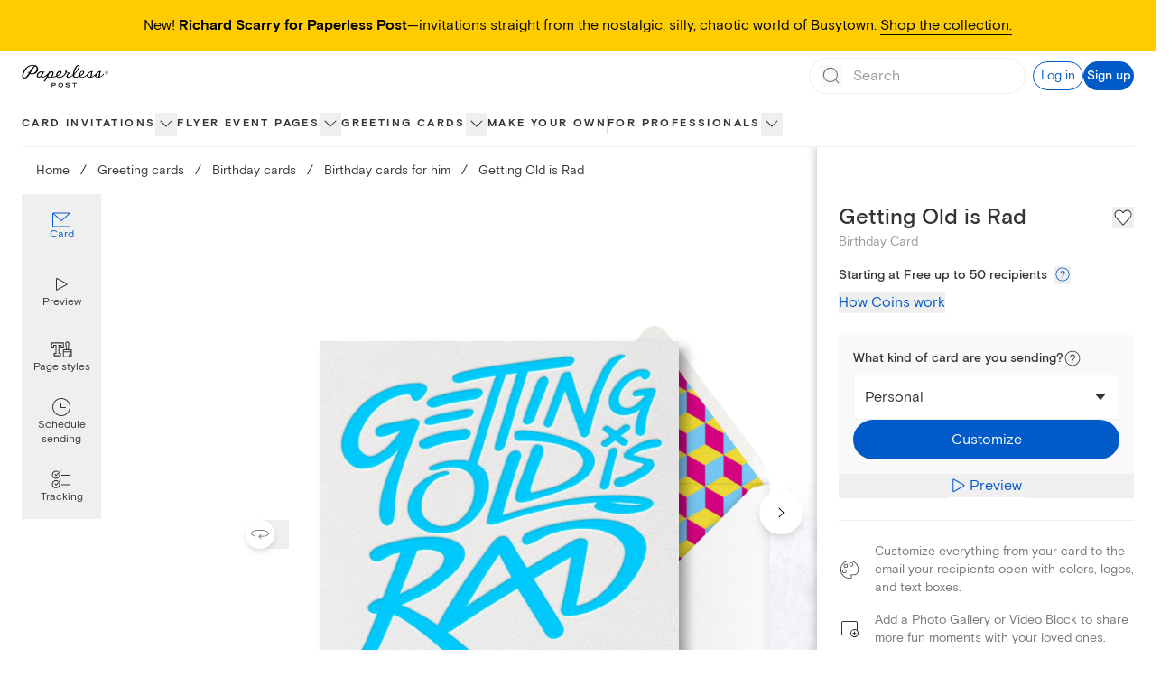

--- FILE ---
content_type: application/javascript
request_url: https://ssr-releases-cdn.paperlesspost.com/_next/static/4spmkeVTMvjYGmNnVteTA/_buildManifest.js
body_size: 2055
content:
self.__BUILD_MANIFEST=function(s,c,a,t,e,i,u,r,n,d,b,o,f,p,h,g,k,l,j,y,v,m,_,w,I,B,F,A,N,D,S,E,L){return{__rewrites:{afterFiles:[],beforeFiles:[],fallback:[]},__routerFilterStatic:{numItems:0,errorRate:1e-4,numBits:0,numHashes:I,bitArray:[]},__routerFilterDynamic:{numItems:0,errorRate:1e-4,numBits:y,numHashes:I,bitArray:[]},"/":[e,s,c,d,b,f,a,t,i,u,r,n,o,p,"static/css/5a46c5edfaa5b85a.css","static/chunks/pages/index-959ffced9b082444.js"],"/_error":["static/chunks/pages/_error-a8c5aa7428a07758.js"],"/about":[s,k,l,"static/chunks/pages/about-975c67db134d058e.js"],"/about/benefits":[s,k,l,"static/chunks/pages/about/benefits-e79ea914cc03c99d.js"],"/about/careers":[s,k,l,"static/chunks/pages/about/careers-8331810bbab35f95.js"],"/about/careers/[id]":["static/chunks/pages/about/careers/[id]-cd68abc7dae6aaf5.js"],"/about/design":[s,k,l,"static/chunks/pages/about/design-fec637a86a7a5b6b.js"],"/about/jobs":["static/chunks/pages/about/jobs-3dd43c2c49c2fbd9.js"],"/about/life":[s,k,l,"static/chunks/pages/about/life-03e116a7f79202b9.js"],"/about/product":[s,k,l,"static/chunks/pages/about/product-812e48fb4d536eda.js"],"/about/technology":[s,k,l,"static/chunks/pages/about/technology-240d5648e149e322.js"],"/accessibility-statement":[s,"static/chunks/pages/accessibility-statement-e18219cc4f47754c.js"],"/baby":[s,t,n,m,"static/chunks/pages/baby-63114e839fb2548c.js"],"/birthday":[s,t,n,m,"static/chunks/pages/birthday-c75e45a33336ef49.js"],"/builder/[...route]":[e,s,c,d,b,f,a,t,i,u,r,n,o,p,h,"static/chunks/pages/builder/[...route]-6ac677bcf03cc6de.js"],"/buy_coins":[s,"static/chunks/pages/buy_coins-c0e5eee0bd231c60.js"],"/card/[slug]":[e,s,c,a,i,B,"static/css/3f2e40f6d43d5dde.css","static/chunks/pages/card/[slug]-1c59c7fb1a478697.js"],"/cards":["static/chunks/pages/cards-14a4511ba1ecd398.js"],"/cards/card/[slug]":["static/chunks/pages/cards/card/[slug]-db1ed97a5e410613.js"],"/cards/favorites":["static/chunks/pages/cards/favorites-ea2240a6bf802fc4.js"],"/cards/section/invitations":[e,s,c,d,b,f,a,t,i,u,r,n,o,p,g,j,"static/css/9239dfb35b26d1c4.css","static/chunks/pages/cards/section/invitations-276e898789c217a6.js"],"/cards/section/online-cards":[e,s,c,d,b,f,a,t,i,u,r,n,o,p,h,"static/chunks/pages/cards/section/online-cards-4988a35e69ff7dd5.js"],"/cards/[level]/[slug]":[e,s,c,d,b,f,F,a,t,i,u,r,n,o,p,g,j,v,A,N,"static/chunks/pages/cards/[level]/[slug]-85d46d03020d18f7.js"],"/cards/[level]/[slug]/[filter]":[e,s,c,d,b,f,F,a,t,i,u,r,n,o,p,g,j,v,A,N,"static/chunks/pages/cards/[level]/[slug]/[filter]-c4ec757bd6f24239.js"],"/content-violation-form":[s,d,"static/chunks/3447-ba39e4d8a0e33598.js","static/css/25ac7a391c87ad08.css","static/chunks/pages/content-violation-form-1938b66b286a8d63.js"],"/cookie-policy":[s,"static/chunks/pages/cookie-policy-8c1baffda31b1639.js"],"/design/[...route]":[e,s,c,d,b,f,a,t,i,u,r,n,o,p,h,"static/chunks/pages/design/[...route]-1a1b10c772a2ace5.js"],"/designservices/[[...route]]":[e,s,c,d,b,f,a,t,i,u,r,n,o,p,h,"static/chunks/pages/designservices/[[...route]]-75d974518fe96734.js"],"/favorites":[e,s,i,g,"static/css/ecd62f3fb335ed56.css","static/chunks/pages/favorites-5f16d387939504ac.js"],"/features":[s,c,a,t,u,r,_,"static/css/defc06d66e01adc7.css","static/chunks/pages/features-cc6402f5f55d9f51.js"],"/flyer":[e,s,c,d,b,f,a,t,i,u,r,n,o,p,g,j,v,D,"static/chunks/pages/flyer-f0a3223d4e77964c.js"],"/flyer/[slug]":[s,c,a,B,"static/css/df67a44c8674f91d.css","static/chunks/pages/flyer/[slug]-167802bb30ab19ee.js"],"/holiday/[[...route]]":[e,s,c,d,b,f,a,t,i,u,r,n,o,p,h,"static/chunks/pages/holiday/[[...route]]-0b328e3a9429ff42.js"],"/kids-birthday":[s,t,n,m,"static/chunks/pages/kids-birthday-7e3e29f55cf7faad.js"],"/mobile":[s,_,"static/chunks/pages/mobile-78e8a746c972d0bd.js"],"/online-invitations":[s,t,_,S,"static/chunks/pages/online-invitations-fa369e43bad50130.js"],"/parties":[e,s,c,d,b,f,a,t,i,u,r,n,o,p,h,"static/chunks/pages/parties-1948cacd6f91bdbe.js"],"/partners":[s,"static/chunks/7479-84424278968485db.js","static/chunks/pages/partners-e32ba1edffaf3bdc.js"],"/pricing":[s,c,a,u,r,"static/css/d63aedfac32bbb77.css","static/chunks/pages/pricing-35e447a2589d464a.js"],"/privacy-choices":[s,"static/chunks/pages/privacy-choices-9266732eeb722962.js"],"/privacy-policy":[e,s,c,d,b,f,E,a,t,i,u,r,n,o,p,"static/css/d51437cd05295f8c.css","static/chunks/pages/privacy-policy-8a9a9ed62dd97b45.js"],"/pro":[e,s,c,"static/chunks/9515-cf0ac02349710030.js",a,i,u,r,"static/css/6e7624e740ae0723.css","static/chunks/pages/pro-29f54ceeee3b3b15.js"],"/promo-codes/[[...route]]":[e,s,c,d,b,f,a,t,i,u,r,n,o,p,h,"static/chunks/pages/promo-codes/[[...route]]-55f4246ebbbc3768.js"],"/return-policy":[s,"static/chunks/pages/return-policy-fde936e1346c48ee.js"],"/rsvp-website":[e,s,c,d,b,f,a,t,i,u,r,n,o,p,g,j,v,D,"static/chunks/pages/rsvp-website-f52efc3b5af0a01d.js"],"/search":[e,s,b,i,o,g,j,L,"static/chunks/pages/search-440c75208c4433c0.js"],"/search/[slug]":[e,s,b,i,o,g,j,L,"static/chunks/pages/search/[slug]-1923f76fba074692.js"],"/session/new":["static/chunks/pages/session/new-5d3fe2d7cff465cf.js"],"/sitemap":[s,"static/chunks/1859-4b3e190d7f98d98a.js","static/chunks/pages/sitemap-ebcc9c882719949b.js"],"/subscription":[s,c,a,u,"static/css/123c53ec417d899f.css","static/chunks/pages/subscription-a9fd3c9932d63bca.js"],"/subscription/update":[s,d,"static/chunks/pages/subscription/update-12d54de230d8f6d4.js"],"/subscription/video":[s,"static/css/c8f0776ad769ae4d.css","static/chunks/pages/subscription/video-d70c246445cf43b2.js"],"/terms-of-service":[e,s,c,d,b,f,E,a,t,i,u,r,n,o,p,"static/css/a6a4b043ebfa3d6d.css","static/chunks/pages/terms-of-service-4aabef793f988d63.js"],"/titan/builder-preview":[e,c,d,b,f,a,t,i,u,r,n,o,p,"static/css/48236d6198a3a5ee.css","static/chunks/pages/titan/builder-preview-70e8636b9df3929e.js"],"/upload-your-own":[s,"static/chunks/pages/upload-your-own-49e8f045e56cab93.js"],"/use-cases/[[...route]]":[e,s,c,d,b,f,a,t,i,u,r,n,o,p,h,"static/chunks/pages/use-cases/[[...route]]-64b42f693824c0d9.js"],"/wedding/[[...route]]":[e,s,c,d,b,f,a,t,i,u,r,n,o,p,h,"static/chunks/pages/wedding/[[...route]]-39cc5eac13ab81bd.js"],"/ystationery":[s,t,S,"static/chunks/pages/ystationery-4dacb1427a4bbe5c.js"],sortedPages:["/","/_app","/_error","/about","/about/benefits","/about/careers","/about/careers/[id]","/about/design","/about/jobs","/about/life","/about/product","/about/technology","/accessibility-statement","/baby","/birthday","/builder/[...route]","/buy_coins","/card/[slug]","/cards","/cards/card/[slug]","/cards/favorites","/cards/section/invitations","/cards/section/online-cards","/cards/[level]/[slug]","/cards/[level]/[slug]/[filter]","/content-violation-form","/cookie-policy","/design/[...route]","/designservices/[[...route]]","/favorites","/features","/flyer","/flyer/[slug]","/holiday/[[...route]]","/kids-birthday","/mobile","/online-invitations","/parties","/partners","/pricing","/privacy-choices","/privacy-policy","/pro","/promo-codes/[[...route]]","/return-policy","/rsvp-website","/search","/search/[slug]","/session/new","/sitemap","/subscription","/subscription/update","/subscription/video","/terms-of-service","/titan/builder-preview","/upload-your-own","/use-cases/[[...route]]","/wedding/[[...route]]","/ystationery"]}}("static/chunks/4853-bb743d088eb32e1d.js","static/chunks/4831-137d292cfa190822.js","static/chunks/5494-4a682abc64ce2444.js","static/chunks/6437-fca556e70c046a93.js","static/chunks/29107295-791f0e613da91548.js","static/chunks/7909-0648be04d5db034f.js","static/chunks/2274-6689e0187fffaa3e.js","static/chunks/7830-699a9b9bff64e536.js","static/chunks/1-226ba630cf31ae4c.js","static/chunks/9785-308f8c94c3c610b1.js","static/chunks/3128-c6156b9dd6f59ffd.js","static/chunks/3976-993fdf5532298a27.js","static/chunks/901-1e8950a4bc2f5a37.js","static/chunks/8749-1298e5e92681b5ee.js","static/css/ea3b4a4634938a21.css","static/chunks/8338-7f47e0c8bb68c59c.js","static/chunks/1416-f5123b86cda1ba49.js","static/css/d48ef2b52cfc4c3e.css","static/chunks/2818-d5d502a532bd36ee.js",0,"static/chunks/1796-dc8699a38865eff8.js","static/css/2eb4e725a2b59597.css","static/chunks/763-21b42343c1ca34f4.js",0,NaN,"static/chunks/9376-48ee9daf415f0dd7.js","static/chunks/1037-840af8cfd7e6ef2d.js","static/chunks/1639-489188adbc21bc55.js","static/css/4e90bbcf236c3116.css","static/css/5931f4f429a72276.css","static/css/b53260b1d8e0e3b8.css","static/chunks/1550-3e8b93b9f6563955.js","static/css/c162ca9c435550d9.css"),self.__BUILD_MANIFEST_CB&&self.__BUILD_MANIFEST_CB();

--- FILE ---
content_type: application/javascript
request_url: https://ssr-releases-cdn.paperlesspost.com/_next/static/chunks/5494-4a682abc64ce2444.js
body_size: 16753
content:
(self.webpackChunk_N_E=self.webpackChunk_N_E||[]).push([[5494],{45476:(e,t,r)=>{"use strict";r.r(t),r.d(t,{default:()=>o});var a=r(73556),n=r(82402),s=r(74848),i=["title"];function c(e,t){var r=Object.keys(e);if(Object.getOwnPropertySymbols){var a=Object.getOwnPropertySymbols(e);t&&(a=a.filter(function(t){return Object.getOwnPropertyDescriptor(e,t).enumerable})),r.push.apply(r,a)}return r}function l(e){for(var t=1;t<arguments.length;t++){var r=null!=arguments[t]?arguments[t]:{};t%2?c(Object(r),!0).forEach(function(t){(0,a.A)(e,t,r[t])}):Object.getOwnPropertyDescriptors?Object.defineProperties(e,Object.getOwnPropertyDescriptors(r)):c(Object(r)).forEach(function(t){Object.defineProperty(e,t,Object.getOwnPropertyDescriptor(r,t))})}return e}let o=function(e){var t=e.title,r=(0,n.A)(e,i);return(0,s.jsxs)("svg",l(l({xmlns:"http://www.w3.org/2000/svg",width:24,height:24,fill:"none",viewBox:"0 0 24 24"},r),{},{children:[t&&(0,s.jsx)("title",{children:t}),(0,s.jsx)("path",{fill:"currentColor",d:"M14.027 2a.5.5 0 0 1 .498.418l.39 2.634c.62.253 1.203.587 1.734.994l2.552-.994a.5.5 0 0 1 .18 0c.188 0 .36.103.448.268l2.044 3.42a.496.496 0 0 1-.12.636l-2.163 1.64q.069.495.07.994a7.5 7.5 0 0 1-.07.994l2.224 1.57a.496.496 0 0 1 .12.637l-2.055 3.439a.5.5 0 0 1-.438.249.5.5 0 0 1-.19 0l-2.552-.995a8 8 0 0 1-1.735.995l-.439 2.683a.5.5 0 0 1-.498.418H9.929a.5.5 0 0 1-.498-.418l-.389-2.634a7.6 7.6 0 0 1-1.735-.994l-2.552.994q-.09.015-.18 0a.51.51 0 0 1-.448-.248l-2.054-3.44a.496.496 0 0 1 .12-.636l2.163-1.62a8 8 0 0 1-.07-.994q.003-.5.07-.994l-2.163-1.62a.476.476 0 0 1-.12-.637L4.117 5.3a.5.5 0 0 1 .439-.248.5.5 0 0 1 .19 0l2.551.994a8 8 0 0 1 1.735-.925l.399-2.703A.5.5 0 0 1 9.929 2zm-.419 1.064h-3.26L9.98 5.27v.567l-.578.209a7 7 0 0 0-1.466.875l-.438.318-.509-.2-2.213-.864L3.16 8.879l1.834 1.362.42.357-.07.567q-.059.42-.06.845.02.43.1.855l.069.566-.459.348-1.834 1.362 1.665 2.684 2.163-.845.459-.179.449.328c.461.347.968.631 1.505.845l.578.209v.566l.37 2.207h3.26l.328-2.226.08-.567.529-.209a7 7 0 0 0 1.515-.855l.439-.318.508.2 2.174.884 1.575-2.734-1.805-1.362-.459-.348.07-.566a5.7 5.7 0 0 0 0-1.7l-.07-.566.46-.348 1.874-1.362-1.616-2.704-2.163.845-.518.199-.45-.328a6.5 6.5 0 0 0-1.505-.845l-.528-.209-.08-.567zm-1.635 4.97c1.058 0 2.072.419 2.82 1.164a3.97 3.97 0 0 1 1.168 2.812 3.98 3.98 0 0 1-3.988 3.976 3.98 3.98 0 0 1-3.988-3.976 3.98 3.98 0 0 1 3.988-3.976m0 .994a2.987 2.987 0 0 0-2.99 2.982 2.987 2.987 0 0 0 2.99 2.982c.793 0 1.554-.314 2.115-.873.561-.56.876-1.318.876-2.11a2.987 2.987 0 0 0-2.99-2.981"})]}))}},92695:(e,t,r)=>{"use strict";r.d(t,{x:()=>n});var a=r(59980);function n(e){var t=e.isRsvp,r=e.coinsPerRecipient,n=e.inviteCount,s=e.openShareCount,i=e.freeSendCap,c=e.freeSendCapPerRecipientCoinPrice,l=e.bundles,o=0===r,d=!o&&t&&s>0,u=l.reduce(function(e,t){return"openShare"===t.name&&(d||o)?e:e+t.coins},0),m=(0,a.e)(function(){var e=d?s+n:n;return 0===e?{coinCostPerGuest:0,chargedGuestCount:0}:o?{chargedGuestCount:Math.max(e-i,0),coinCostPerGuest:e>0?c:0}:{coinCostPerGuest:r,chargedGuestCount:e}}),h=m.coinCostPerGuest*m.chargedGuestCount;return{guestPortionCoinCost:h,totalCoinCost:u+h}}},13988:(e,t,r)=>{"use strict";r.d(t,{M:()=>c,d:()=>l});var a=r(60718),n=r(49228);function s(e,t){var r="undefined"!=typeof Symbol&&e[Symbol.iterator]||e["@@iterator"];if(!r){if(Array.isArray(e)||(r=function(e,t){if(e){if("string"==typeof e)return i(e,void 0);var r=Object.prototype.toString.call(e).slice(8,-1);if("Object"===r&&e.constructor&&(r=e.constructor.name),"Map"===r||"Set"===r)return Array.from(e);if("Arguments"===r||/^(?:Ui|I)nt(?:8|16|32)(?:Clamped)?Array$/.test(r))return i(e,void 0)}}(e))||t&&e&&"number"==typeof e.length){r&&(e=r);var a=0,n=function(){};return{s:n,n:function(){return a>=e.length?{done:!0}:{done:!1,value:e[a++]}},e:function(e){throw e},f:n}}throw TypeError("Invalid attempt to iterate non-iterable instance.\nIn order to be iterable, non-array objects must have a [Symbol.iterator]() method.")}var s,c=!0,l=!1;return{s:function(){r=r.call(e)},n:function(){var e=r.next();return c=e.done,e},e:function(e){l=!0,s=e},f:function(){try{c||null==r.return||r.return()}finally{if(l)throw s}}}}function i(e,t){(null==t||t>e.length)&&(t=e.length);for(var r=0,a=Array(t);r<t;r++)a[r]=e[r];return a}function c(e,t,r){var a=Math.max(0,r-t);if(a<=0||!(null!=e&&e.length))return[];var i,c=s((0,n.A)(e).sort(function(e,t){return e.coins-t.coins}));try{for(c.s();!(i=c.n()).done;){var l=i.value;if(l.coins>=a)return[l]}}catch(e){c.e(e)}finally{c.f()}var o={};e.forEach(function(e){o[e.coins]={count:0,package:e}});for(var d=a,u=e.length-1;d>0&&u>=0;){var m=e[u];if(!m)break;if(100*Math.ceil(d/100)<m.coins&&u>0){u--;continue}d-=m.coins;var h=o[m.coins];if(h){var p=h.count||0;h.count=p+1}}var f,v=[],g=s(Object.keys(o).map(Number).sort(function(e,t){return t-e}));try{for(g.s();!(f=g.n()).done;){var x=o[f.value];if(x&&x.count>0)for(var b=0;b<x.count;b++)v.push(x.package)}}catch(e){g.e(e)}finally{g.f()}return v}function l(e){if(!(null!=e&&e.length))return"";var t={};e.forEach(function(e){null!=e&&e.coins&&(t[e.coins]=(t[e.coins]||0)+1)});var r=Object.entries(t).sort(function(e,t){var r=(0,a.A)(e,1)[0];return parseInt((0,a.A)(t,1)[0])-parseInt(r)}).map(function(e){var t=(0,a.A)(e,2),r=t[0],n=t[1];return n>1?"".concat(n," x ").concat(r," Coins packages"):"a ".concat(r," Coins package")});return 0===r.length?"":1===r.length?r[0]||"":(r[r.length-1]||r.pop(),r.join(" and "))}},44310:(e,t,r)=>{"use strict";r.d(t,{c:()=>a});var a=function(e){return new Promise(function(t){e&&e>0?setTimeout(t,e):t()})}},76928:(e,t,r)=>{"use strict";r.d(t,{qW:()=>d,nw:()=>c,UM:()=>i,x_:()=>s,Vl:()=>n,bp:()=>l,ut:()=>o});let a="https://ssr-releases-cdn.paperlesspost.com/_next/static/video/UploadYourOwnLogo-01dd9f5f87ba6388d15e7afeae7286bea519d5b435de1be2fd436c894f58da8f.jpg";var n=3,s=10,i="USD",c=[{name:"Premium Card",imageAsset:"https://ssr-releases-cdn.paperlesspost.com/_next/static/video/Card-a1059323c621545eab821408c57ee1c5dbb428a735f76966ccd815fab6b13faa.jpg",code:"paper"},{name:"Envelope",imageAsset:"https://ssr-releases-cdn.paperlesspost.com/_next/static/video/Envelope-f9b829537ba67bcbf37a13c9bd28475b8c100c7ea7cf50cf022c1ac8560977dd.jpg",code:"envelopePaper"},{name:"Liner",imageAsset:"https://ssr-releases-cdn.paperlesspost.com/_next/static/video/Liner-ed7233f0df309c49a40a8c1152c54d6d9a95461c990c4837dc82ce50e1af7572.jpg",code:"envelopeLiner"},{name:"Backdrop",imageAsset:"https://ssr-releases-cdn.paperlesspost.com/_next/static/video/Backdrop-2173e8ef8169cd8e3616737f4f3b7308413676ccbc284a58365c2d71f924a75f.jpg",code:"backdrop"},{name:"Stamp",imageAsset:"https://ssr-releases-cdn.paperlesspost.com/_next/static/video/Stamp-2ae1874af229b129728d5c2818b16f04a27bf4f55acefd71aad7411582d4b866.jpg",code:"stamp"},{name:"Custom logos / stickers",imageAsset:a,code:"ugcSticker"},{name:"Premium page style",imageAsset:"https://ssr-releases-cdn.paperlesspost.com/_next/static/video/PageStyle-d881821a7409f6d7721345461c9ce8af0023213c5e17489ddca258c69b100047.jpg",code:"pageStyles"},{name:"Custom colors",imageAsset:"https://ssr-releases-cdn.paperlesspost.com/_next/static/video/Color-8b5c6610a8209a5ae75f07f04be4aa192c2e8c5c520765e56f82e865c6a41f7e.jpg",code:"colorCollections"}],l=[{name:"Premium image",imageAsset:"https://ssr-releases-cdn.paperlesspost.com/_next/static/video/PremiumImage-473846fb3da04d84e2efccc2461127b82e384a9cff03e4592184351c8352b7cf.jpg",code:"image"},{name:"Premium page style",imageAsset:"https://ssr-releases-cdn.paperlesspost.com/_next/static/video/PremiumPageStyle-d8c977108cd1016e502c5af019cbd19f52b2ccc356fff8f09dcbac49a4cc89aa.jpg",code:"pageStyles"},{name:"Custom logos / stickers",imageAsset:a,code:"ugcSticker"},{name:"Premium text styles",imageAsset:"https://ssr-releases-cdn.paperlesspost.com/_next/static/video/PremiumText-48bd56f9ddf3beca68bf2bc6ab162dd15fac9fb84913b216fd9409de8146ee8f.jpg",code:"text"},{name:"Premium size",imageAsset:"https://ssr-releases-cdn.paperlesspost.com/_next/static/video/PremiumSize-4bbce1806797cc8a6b88b16968193476d0f6f43392393d52240854b0d5dff353.jpg",code:"size"}],o=["Premium Card","Envelope"],d=["Backspace","ArrowRight","ArrowLeft","Tab","Delete"]},41539:(e,t,r)=>{"use strict";r.d(t,{A:()=>L});var a=r(49228),n=r(73556),s=r(60718),i=r(5820),c=r(54756),l=r.n(c),o=r(16209),d=r(96540),u=r(36343),m=r(66705),h=r(62291);r(24740);var p=r(70111),f=r(88599),v=r(43371),g=r(44310),x=r(59980),b=r(16171),y=r(62587),j=r.n(y),w=r(67473),A=r(74848);function N(e,t){var r=Object.keys(e);if(Object.getOwnPropertySymbols){var a=Object.getOwnPropertySymbols(e);t&&(a=a.filter(function(t){return Object.getOwnPropertyDescriptor(e,t).enumerable})),r.push.apply(r,a)}return r}function k(e){for(var t=1;t<arguments.length;t++){var r=null!=arguments[t]?arguments[t]:{};t%2?N(Object(r),!0).forEach(function(t){(0,n.A)(e,t,r[t])}):Object.getOwnPropertyDescriptors?Object.defineProperties(e,Object.getOwnPropertyDescriptors(r)):N(Object(r)).forEach(function(t){Object.defineProperty(e,t,Object.getOwnPropertyDescriptor(r,t))})}return e}var P=o.r7,C=o._0,S="getFavorites",O="getFavoriteCards",_="getFavoriteFlyers",z=[S,O,_];let L=function(e){var t=e.className,r=e.isFavorited,c=void 0!==r&&r,y=e.productId,N=void 0===y?"":y,L=e.productType,D=e.stroke,M=e.label,I=e.onRemove,B=e.onRemoveError,V=(0,p.m)(),F=(0,d.useState)(),R=F[0],U=F[1],T=(0,u.hD)().isLoggedIn,H=function(e){var t,r=e.shouldRefetch,a=e.delayMs;return Array.from(V.getObservableQueries().values()).filter(r).map((t=(0,i.A)(l().mark(function e(t){return l().wrap(function(e){for(;;)switch(e.prev=e.next){case 0:if(t.getCurrentResult().networkStatus!==f.pT.refetch){e.next=5;break}return e.abrupt("return",t.refetch().then(function(){return(0,g.c)(a)}).then(function(){return t.refetch()}));case 5:return e.abrupt("return",(0,g.c)(a).then(function(){return t.refetch()}));case 6:case"end":return e.stop()}},e)})),function(e){return t.apply(this,arguments)}))},E=function(){Promise.all(H({shouldRefetch:function(e){var t,r,a;return e.queryName&&z.includes(e.queryName)&&(null===(t=e.variables)||void 0===t?void 0:t.productType)===L&&(!(null!==(r=e.variables)&&void 0!==r&&r.productIds)||(null===(a=e.variables)||void 0===a?void 0:a.productIds.includes(N)))}})).then(function(){return null==B?void 0:B(N)})},q=(0,v.n)(P,{variables:{input:{productType:L,productId:N}},optimisticResponse:{__typename:"Mutation",AddFavorite:{__typename:"AddFavoritePayload",productId:N}},updateQueries:(0,n.A)({},S,function(e,t){return t.queryVariables.productType===L&&t.queryVariables.productIds.includes(N)?{favorites:k(k({},e.favorites),{},{edges:[].concat((0,a.A)(e.favorites.edges),[{node:{id:N,productType:L,productId:N}}])})}:e}),onError:E}),G=(0,s.A)(q,1)[0],Z=function(e,t){if(t.queryVariables.productType&&t.queryVariables.productType!==L||t.queryVariables.productIds&&!t.queryVariables.productIds.includes(N))return e;var r,a=e.favorites.edges.filter(function(e){return e.node.productId!==N}),n=k({},e.favorites.pageInfo);return a.length<e.favorites.edges.length&&null!==(r=e.favorites.pageInfo)&&void 0!==r&&r.totalItems&&(n.totalItems=e.favorites.pageInfo.totalItems-1),{favorites:k(k({},e.favorites),{},{edges:a,pageInfo:n})}},Q=(0,v.n)(C,{variables:{input:{productId:N}},optimisticResponse:{__typename:"Mutation",RemoveFavorite:{__typename:"RemoveFavoritePayload",productId:N}},updateQueries:k(k((0,n.A)({},S,Z),L===o.nX.Card&&(0,n.A)({},O,Z)),L===o.nX.Flyer&&(0,n.A)({},_,Z)),onCompleted:function(){var e=L===o.nX.Card?O:_;H({shouldRefetch:function(t){return t.queryName===e},delayMs:1e3})},onError:E}),W=(0,s.A)(Q,1)[0],X=(0,d.useCallback)(function(e){e.preventDefault(),e.stopPropagation(),c?(null==I||I(N),W()):(G(),(0,h.Ay)({name:"pbr_add_favorite_success",data:{product_id:N,product_type:L,favorite_origin_area:"plp"}}))},[N,c,G,W]),$=function(e){(0,h.Ay)({name:"pbr_add_favorite_request",data:{product_id:N,product_type:L,favorite_origin_area:"plp"}}),e.preventDefault(),e.stopPropagation(),U("LOG_IN")},Y=(0,x.e)(function(){return T?N?X:void 0:$});return(0,A.jsxs)(A.Fragment,{children:[(0,A.jsx)("button",{"data-testid":"favorite-button",className:t,"data-cnstrc-btn":"add_to_wishlist",onClick:Y,"aria-label":M,children:(0,A.jsx)(b.A,{className:j()["favorite-icon"],fill:c?m.A.paloma:void 0,height:"1.5rem",stroke:c?m.A.paloma:D,width:"1.5rem"})}),!!R&&(0,A.jsx)(w.Ay,{initialAction:R,isOpen:!!R,onDismiss:function(e){U(void 0),e&&G()}})]})}},57977:(e,t,r)=>{"use strict";r.d(t,{A:()=>i});var a=r(20265),n=r(66705),s=r(74848);let i=function(e){var t=e.className,r=e.stroke,i=void 0===r?n.A.lapel:r,c=e.height,l=e.width;return(0,s.jsx)(a.A,{className:t,height:void 0===c?"1.5rem":c,title:"blocks",viewBox:"0 0 24 24",width:void 0===l?"1.5rem":l,children:(0,s.jsxs)("g",{fillRule:"evenodd",children:[(0,s.jsx)("g",{transform:"translate(3 3)",children:(0,s.jsx)("path",{d:"M17.44 15.38A3.53 3.53 0 0114.5 17a3.49 3.49 0 01-3.5-3.5 3.5 3.5 0 017 0c0 .7-.2 1.34-.56 1.88zM10 15H2a1 1 0 01-1-1V2a1 1 0 011-1h14a1 1 0 011 1v7.76A4.5 4.5 0 0010.28 15H10zm8-4.3V2a2 2 0 00-2-2H2a2 2 0 00-2 2v12c0 1.1.9 2 2 2h8.76A4.5 4.5 0 1018 10.7z",fill:i})}),(0,s.jsx)("path",{d:"M19 16h-1v-1a.5.5 0 00-1 0v1h-1a.5.5 0 000 1h1v1a.5.5 0 001 0v-1h1a.5.5 0 000-1",fill:i})]})})}},21844:(e,t,r)=>{"use strict";r.d(t,{A:()=>u});var a=r(73556),n=r(82402),s=r(20265),i=r(66705),c=r(74848),l=["className","height","width","fill"];function o(e,t){var r=Object.keys(e);if(Object.getOwnPropertySymbols){var a=Object.getOwnPropertySymbols(e);t&&(a=a.filter(function(t){return Object.getOwnPropertyDescriptor(e,t).enumerable})),r.push.apply(r,a)}return r}function d(e){for(var t=1;t<arguments.length;t++){var r=null!=arguments[t]?arguments[t]:{};t%2?o(Object(r),!0).forEach(function(t){(0,a.A)(e,t,r[t])}):Object.getOwnPropertyDescriptors?Object.defineProperties(e,Object.getOwnPropertyDescriptors(r)):o(Object(r)).forEach(function(t){Object.defineProperty(e,t,Object.getOwnPropertyDescriptor(r,t))})}return e}let u=function(e){var t=e.className,r=e.height,a=e.width,o=e.fill,u=void 0===o?i.A.lapel:o,m=(0,n.A)(e,l);return(0,c.jsx)(s.A,d(d({className:t,height:void 0===r?"1rem":r,title:"Checkmark icon",viewBox:"0 0 24 24",width:void 0===a?"1rem":a},m),{},{children:(0,c.jsx)("path",{clipRule:"evenodd",d:"M8.84 19.51L21.77 5.68c.3-.3.3-.75 0-1.05a.72.72 0 00-1.05 0L8.24 17.86l-4.96-5.72a.73.73 0 00-1.05 0c-.3.3-.3.76 0 1.06l5.4 6.16c.31.3.76.3 1.21.15z",fill:u,fillRule:"nonzero"})}))}},21595:(e,t,r)=>{"use strict";r.d(t,{A:()=>i});var a=r(20265),n=r(66705),s=r(74848);let i=function(e){var t=e.className,r=e.strokeColor,i=void 0===r?n.A.lapel:r;return(0,s.jsx)(a.A,{"data-testid":"closed-envelope-icon",width:"20",height:"17",viewBox:"0 0 20 17",className:t,title:"Closed envelope",children:(0,s.jsx)("path",{d:"M18.5 0.5H1.5C0.671573 0.5 0 1.17157 0 2V15C0 15.3978 0.158035 15.7794 0.43934 16.0607C0.720644 16.342 1.10218 16.5 1.5 16.5H18.5C19.3284 16.5 20 15.8284 20 15V2C20 1.17157 19.3284 0.5 18.5 0.5ZM18.25 1.5L10 8.83L1.75 1.5H18.25ZM19 15C19 15.2761 18.7761 15.5 18.5 15.5H1.5C1.22386 15.5 1 15.2761 1 15V2.17L9.67 9.87C9.85875 10.0358 10.1412 10.0358 10.33 9.87L19 2.17V15Z",fill:i})})}},46809:(e,t,r)=>{"use strict";r.d(t,{A:()=>i});var a=r(20265),n=r(66705),s=r(74848);let i=function(e){var t=e.title,r=e.className,i=e.height,c=e.width,l=e.fill,o=void 0===l?n.A.lapel:l;return(0,s.jsx)(a.A,{className:r,height:i,title:t,viewBox:"0 0 16 16",width:c,children:(0,s.jsx)("path",{d:"M8.323 10.857l4.615-5.305a.312.312 0 00.061-.207c0-.19-.172-.345-.384-.345h-9.23C3.172 5 3 5.154 3 5.345a.318.318 0 00.085.207L7.7 10.857A.4.4 0 008.01 11a.4.4 0 00.312-.143z",fill:o})})}},83819:(e,t,r)=>{"use strict";r.d(t,{A:()=>i});var a=r(20265),n=r(66705),s=r(74848);let i=function(e){var t=e.className,r=e.height,i=e.strokeColor,c=void 0===i?n.A.lapel:i,l=e.width;return(0,s.jsx)(a.A,{className:t,height:void 0===r?"1.5rem":r,title:"envelope icon",viewBox:"0 0 32 32",width:void 0===l?"1.5rem":l,children:(0,s.jsx)("path",{d:"M17.256 2.636l.143.067.138.08 4.245 2.745 1.42.971.731.001c.57 0 1.005.471 1.061 1.046L25 7.67v.984l3.519 2.665c.264.186.434.475.473.792l.008.137v16.12a1.13 1.13 0 01-1.002 1.125l-.123.007H4.125a1.128 1.128 0 01-1.118-1.01L3 28.367V12.25c0-.325.139-.633.368-.84l.104-.082L7 8.691v-1.02c0-.588.398-1.098.947-1.164l.12-.007 1.808-.001 5.728-3.72a1.803 1.803 0 011.653-.143zM15.88 19.843l-.074.053-11.129 8.603h22.51l-10.748-8.63a.5.5 0 00-.559-.026zM28 12.803l-8.688 8.09L28 27.869V12.803zm-24-.071v15.026l8.927-6.901L4 12.732zM23.933 7.5H8.067c-.013 0-.048.038-.062.11L8 7.67v1.521l.001.001L8 9.193v5.827l5.73 5.216 1.45-1.12a1.501 1.501 0 011.746-.122l.125.084 1.473 1.182L24 15.162V7.67c0-.088-.032-.144-.053-.163l-.014-.007zM25 9.908v4.323l2.56-2.384L25 9.908zM7 9.94l-2.516 1.879L7 14.11V9.94zm9.244-6.373l-.099.053-4.434 2.879h9.72l-.202-.139-4.235-2.736a.803.803 0 00-.75-.057z",fill:c})})}},32863:(e,t,r)=>{"use strict";r.d(t,{A:()=>s});var a=r(20265),n=r(74848);let s=function(e){var t=e.className,r=e.fill,s=e.height,i=e.width;return(0,n.jsxs)(a.A,{className:t,height:void 0===s?"1rem":s,title:"Link icon",viewBox:"-3 -2 42 42",width:void 0===i?"1rem":i,children:[(0,n.jsx)("path",{d:"M35.5 5.7a7.8 7.8 0 0 0-4.3-4.3c-1.9-.8-4-.8-5.9 0-1 .4-1.9 1-2.6 1.7l-7.5 7.5c-.3.3-.3.8 0 1.1.3.3.8.3 1.1 0l7.5-7.5a6 6 0 0 1 2.1-1.4c1.5-.6 3.3-.6 4.8 0a6 6 0 0 1 2.1 1.4 6 6 0 0 1 1.4 2.1c.3.8.5 1.6.5 2.4 0 .8-.2 1.6-.5 2.4a6 6 0 0 1-1.4 2.1l-7.5 7.5a6 6 0 0 1-2.1 1.4c-1.5.6-3.3.6-4.8 0a6 6 0 0 1-2.1-1.4 6 6 0 0 1-1.4-2.1c-.2-.4-.6-.6-1-.4-.4.2-.6.6-.4 1a7.8 7.8 0 0 0 10.3 4.3c1-.4 1.9-1 2.6-1.7l7.5-7.5c.8-.8 1.3-1.6 1.7-2.6.4-.9.6-1.9.6-3a9.4 9.4 0 0 0-.7-3z",fill:r}),(0,n.jsx)("path",{d:"m19.9 26.1-7.5 7.5a6 6 0 0 1-2.1 1.4c-1.5.6-3.3.6-4.8 0a6 6 0 0 1-2.1-1.4A6 6 0 0 1 2 31.5c-.3-.8-.5-1.6-.5-2.4 0-.8.2-1.6.5-2.4a6 6 0 0 1 1.4-2.1l7.5-7.5a6 6 0 0 1 2.1-1.4c1.5-.6 3.3-.6 4.8 0a6 6 0 0 1 2.1 1.4 6 6 0 0 1 1.4 2.1c.2.4.6.6 1 .4.4-.2.6-.6.4-1a7.8 7.8 0 0 0-4.3-4.3 7.6 7.6 0 0 0-5.9 0c-1 .4-1.9 1-2.6 1.7l-7.5 7.5c-.8.8-1.3 1.6-1.7 2.6a8 8 0 0 0 1.7 8.6c.8.8 1.6 1.3 2.6 1.7a7.7 7.7 0 0 0 6 0c1-.4 1.9-1 2.6-1.7l7.5-7.5c.3-.3.3-.8 0-1.1-.4-.3-.9-.3-1.2 0z",fill:r})]})}},56162:(e,t,r)=>{"use strict";r.d(t,{A:()=>i});var a=r(20265),n=r(66705),s=r(74848);let i=function(e){var t=e.className,r=e.height,i=e.strokeColor,c=void 0===i?n.A.lapel:i,l=e.width;return(0,s.jsx)(a.A,{className:t,height:void 0===r?"1.5rem":r,title:"no ads icon",viewBox:"0 0 24 24",width:void 0===l?"1.5rem":l,children:(0,s.jsx)("path",{d:"M18 2a2 2 0 011.72 1c.17.3.28.63.28 1v9.76A4.5 4.5 0 1113.26 19H5a2 2 0 01-2-2V4c0-.37.1-.7.28-1A2 2 0 015 2zm-4 15.5a3.5 3.5 0 005.6 2.8l-4.89-4.92A3.48 3.48 0 0014 17.5zm3.5-3.5c-.78 0-1.5.25-2.07.68l4.87 4.92a3.5 3.5 0 00-2.8-5.6zM4 7v10a1 1 0 001 1h8l.03.03A4.5 4.5 0 0119 13.25V7H4zm14 1v3H5V8h13zm-1 1H6v1h11V9zm-3.5-5a.5.5 0 110 1 .5.5 0 010-1zm2 0a.5.5 0 110 1 .5.5 0 010-1zm2 0a.5.5 0 110 1 .5.5 0 010-1zM4 6h15V4a1 1 0 00-1-1H5a1 1 0 00-1 1v2z",fill:c,fillRule:"evenodd"})})}},84430:(e,t,r)=>{"use strict";r.d(t,{A:()=>i});var a=r(20265),n=r(66705),s=r(74848);let i=function(e){var t=e.className,r=e.height,i=e.strokeColor,c=void 0===i?n.A.lapel:i,l=e.width;return(0,s.jsx)(a.A,{className:t,height:void 0===r?"1.5rem":r,title:"palette icon",viewBox:"0 0 32 32",width:void 0===l?"1.5rem":l,children:(0,s.jsx)("path",{d:"M16 2.5h.31c7.3.17 13.19 6.16 13.19 13.5 0 .95-.16 2.03-.45 3.04l-.11.38-.4 1-.13.27-.01.03c-1.33 2.48-3.62 3.73-6.76 3.73-.36 0-.74-.01-1.13-.05l-.4-.04a6.73 6.73 0 00-.72-.04c-.7 0-.98.13-1.03.24-.04.06 0 .25.08.33.93 1.04 1.32 2.1 1 3.02-.22.7-.81 1.22-1.8 1.47l-.23.04-.06.01A13.52 13.52 0 012.5 16C2.49 8.66 8.38 2.67 15.68 2.5H16zm0 1h-.3C8.93 3.67 3.5 9.21 3.5 16a12.52 12.52 0 0013.42 12.47l.3-.03h.02c.77-.15 1.13-.45 1.26-.85.17-.51-.09-1.24-.8-2.03-.33-.36-.48-.99-.23-1.46.25-.49.87-.78 1.92-.78.2 0 .4 0 .62.02l.22.03c.5.05.96.08 1.41.08 2.68 0 4.59-1 5.76-2.99l.14-.26.1-.19.35-.93c.33-1 .51-2.12.51-3.08 0-6.79-5.44-12.33-12.2-12.5H16zm-7.5 12h.18a3 3 0 01-.18 6 3 3 0 01-.18-6h.18zm0 1h-.15a2 2 0 00.15 4 2 2 0 00.15-4H8.5zm2-9h.18a3 3 0 01-.18 6 3 3 0 01-.18-6h.18zm0 1h-.15a2 2 0 00.15 4 2 2 0 00.15-4h-.15zm8-3h.18a3 3 0 01-.18 6 3 3 0 01-.18-6h.18zm0 1h-.15a2 2 0 00.15 4 2 2 0 00.15-4h-.15z",fill:c})})}},34036:(e,t,r)=>{"use strict";r.d(t,{A:()=>i});var a=r(20265),n=r(66705),s=r(74848);let i=function(e){var t=e.className,r=e.height,i=e.strokeColor,c=void 0===i?n.A.lapel:i,l=e.width;return(0,s.jsx)(a.A,{className:t,height:void 0===r?"1.5rem":r,title:"edit",viewBox:"0 0 24 24",width:void 0===l?"1.5rem":l,children:(0,s.jsx)("path",{d:"m9.7 17.8-3.5-3.5 8-8 3.5 3.5-8 8ZM5 19l.7-3.8 3.1 3.1L5 19ZM18.3 5.7c1 1 1 2.5 0 3.5l-3.5-3.5c1-1 2.6-1 3.5 0Zm.7 4.1A3.5 3.5 0 0 0 19 5a3.4 3.4 0 0 0-4.8 0l-9 9-.2.2-1 5.2c0 .3.2.6.6.6l5.1-1h.3l9-9.2Z",fill:c})})}},16885:(e,t,r)=>{"use strict";r.d(t,{A:()=>i});var a=r(20265),n=r(66705),s=r(74848);let i=function(e){var t=e.className,r=e.height,i=e.strokeColor,c=void 0===i?n.A.lapel:i,l=e.width;return(0,s.jsx)(a.A,{"data-testid":"play-icon",className:t,height:void 0===r?"1.5rem":r,title:"play icon",viewBox:"0 0 24 24",width:void 0===l?"1.5rem":l,children:(0,s.jsx)("path",{d:"M7 6.01l10.66 5.81L7 17.64V6.01zm0-1a1 1 0 00-1 1v11.63a1 1 0 001.48.88l10.66-5.82a1 1 0 000-1.76L7.48 5.13A1 1 0 007 5v.01z",fill:c})})}},19065:(e,t,r)=>{"use strict";r.d(t,{A:()=>i});var a=r(20265),n=r(66705),s=r(74848);let i=function(e){var t=e.className,r=e.height,i=e.strokeColor,c=void 0===i?n.A.lapel:i,l=e.width;return(0,s.jsx)(a.A,{className:t,height:void 0===r?"1.5rem":r,title:"edit",viewBox:"0 0 24 24",width:void 0===l?"1.5rem":l,children:(0,s.jsx)("path",{d:"M16.5 2.1h-9c-.8 0-1.5.7-1.5 1.5v17c0 .8.7 1.5 1.5 1.5h9c.8 0 1.5-.7 1.5-1.5v-17c0-.8-.7-1.5-1.5-1.5ZM7 6.1h10v12H7v-12Zm.5-3h9c.3 0 .5.2.5.5v1.5H7V3.6c0-.3.2-.5.5-.5Zm9 18h-9c-.3 0-.5-.2-.5-.5v-1.5h10v1.5c0 .3-.2.5-.5.5Z",fill:c})})}},41724:(e,t,r)=>{"use strict";r.d(t,{A:()=>i});var a=r(20265),n=r(66705),s=r(74848);let i=function(e){var t=e.className,r=e.height,i=e.width,c=e.strokeColor,l=void 0===c?n.A.lapel:c;return(0,s.jsx)(a.A,{className:t,height:void 0===r?"1.5rem":r,title:"Schedule sending icon",viewBox:"0 0 24 24",width:void 0===i?"1.5rem":i,children:(0,s.jsx)("path",{d:"M12 2C6.5 2 2 6.5 2 12s4.5 10 10 10 10-4.5 10-10S17.5 2 12 2zm0 19c-5 0-9-4-9-9s4-9 9-9 9 4 9 9-4 9-9 9zm4.5-9H12V7.5c0-.3-.2-.5-.5-.5s-.5.2-.5.5v5c0 .3.2.5.5.5h5c.3 0 .5-.2.5-.5s-.2-.5-.5-.5z",fill:l})})}},27042:(e,t,r)=>{"use strict";r.d(t,{A:()=>i});var a=r(20265),n=r(66705),s=r(74848);let i=function(e){var t=e.className,r=e.height,i=e.strokeColor,c=void 0===i?n.A.lapel:i,l=e.width;return(0,s.jsxs)(a.A,{className:t,height:void 0===r?"1.5rem":r,title:"share icon",viewBox:"0 0 24 24",width:void 0===l?"1.5rem":l,children:[(0,s.jsx)("path",{d:"M7,8.39a.5.5,0,0,0,.36-.16L11,4.38V16.44a.5.5,0,0,0,1,0V4.38l3.64,3.85a.5.5,0,1,0,.73-.69l-4.5-4.77a.52.52,0,0,0-.73,0L6.64,7.54A.5.5,0,0,0,7,8.39Z",fill:c}),(0,s.jsx)("path",{d:"M20.5,13.06a.5.5,0,0,0-.5.5v4.55A2.89,2.89,0,0,1,17.11,21H5.89A2.89,2.89,0,0,1,3,18.11V13.56a.5.5,0,1,0-1,0v4.55A3.89,3.89,0,0,0,5.89,22H17.11A3.89,3.89,0,0,0,21,18.11V13.56A.5.5,0,0,0,20.5,13.06Z",fill:c})]})}},43287:(e,t,r)=>{"use strict";r.d(t,{A:()=>i});var a=r(20265),n=r(66705),s=r(74848);let i=function(e){var t=e.className,r=e.fill,i=void 0===r?n.A.lapel:r,c=e.height,l=e.width;return(0,s.jsx)(a.A,{className:t,height:void 0===c?"1.5rem":c,title:"Tag icon",viewBox:"0 0 24 24",width:void 0===l?"1.5rem":l,children:(0,s.jsx)("path",{d:"M12 3.9L6.1 5h-.3L2.9 2.1c-.2-.2-.5-.2-.7 0-.2.2-.2.5-.1.7L5 5.7c.1.1 0 .2 0 .3l-1 5.9c0 .3.1.6.3.8l8.9 8.9c.4.4 1.1.4 1.5 0l3.5-3.5 3.5-3.5c.4-.4.4-1.1 0-1.5l-8.9-8.9c-.2-.2-.5-.3-.8-.3zm8.7 9.6c.2.2.2.5 0 .7l-3.2 3.2-3.2 3.2c-.2.2-.5.2-.7 0l-6.4-6.4 7.1-7.1 6.4 6.4zm-7.2-7.2l-7.1 7.1L5 12v-.1l1-5.3 1.9 1.9c.2.2.5.2.7 0s.2-.5 0-.7L6.7 5.9l5.3-1c.1 0 .1 0 .2.1l1.3 1.3z",fill:i})})}},4700:(e,t,r)=>{"use strict";r.d(t,{A:()=>i});var a=r(20265),n=r(66705),s=r(74848);let i=function(e){var t=e.className,r=e.height,i=e.strokeColor,c=void 0===i?n.A.lapel:i,l=e.width;return(0,s.jsx)(a.A,{"data-testid":"tracking-icon",className:t,height:void 0===r?"1.5rem":r,title:"tracking icon",viewBox:"0 0 24 24",width:void 0===l?"1.5rem":l,children:(0,s.jsx)("path",{d:"M6 12.89c.8 0 1.57.2 2.25.6a.5.5 0 01-.5.86 3.5 3.5 0 101.69 2.36.5.5 0 11.98-.2A4.52 4.52 0 016 21.9a4.5 4.5 0 110-9zm5.34-.26a.5.5 0 01.08.63l-.05.08-4.91 5.38a.5.5 0 01-.71.03l-.06-.06-1.1-1.47a.5.5 0 01.75-.66l.06.07.73.97 4.5-4.94a.5.5 0 01.7-.03zm10.28 4.76a.5.5 0 01.09.99h-9.33a.5.5 0 01-.09-.98l.1-.01h9.23zM6 2.5c.8 0 1.57.2 2.25.6a.5.5 0 01-.5.87 3.5 3.5 0 101.69 2.36.5.5 0 01.98-.2A4.52 4.52 0 016 11.5a4.5 4.5 0 010-9zm5.34-.26a.5.5 0 01.08.64l-.05.07-4.91 5.39a.5.5 0 01-.71.03l-.06-.07-1.1-1.46a.5.5 0 01.75-.67l.06.07.73.97 4.5-4.93a.5.5 0 01.7-.04zM21.62 7a.5.5 0 01.09 1h-9.33a.5.5 0 01-.09-1h9.33z",fill:c})})}},79790:(e,t,r)=>{"use strict";r.d(t,{Dr:()=>f,IU:()=>i.IU,W1:()=>i.W1,cO:()=>p});var a=r(73556),n=r(82402),s=r(20053),i=r(33486);r(10438);var c=r(27913),l=r.n(c),o=r(74848),d=["className"],u=["className","variant"];function m(e,t){var r=Object.keys(e);if(Object.getOwnPropertySymbols){var a=Object.getOwnPropertySymbols(e);t&&(a=a.filter(function(t){return Object.getOwnPropertyDescriptor(e,t).enumerable})),r.push.apply(r,a)}return r}function h(e){for(var t=1;t<arguments.length;t++){var r=null!=arguments[t]?arguments[t]:{};t%2?m(Object(r),!0).forEach(function(t){(0,a.A)(e,t,r[t])}):Object.getOwnPropertyDescriptors?Object.defineProperties(e,Object.getOwnPropertyDescriptors(r)):m(Object(r)).forEach(function(t){Object.defineProperty(e,t,Object.getOwnPropertyDescriptor(r,t))})}return e}var p=function(e){var t=e.className,r=(0,n.A)(e,d);return(0,o.jsx)(i.cO,h(h({},r),{},{className:(0,s.A)(t,"pp-box-shadow p-0 border-none my-2")}))},f=function(e){var t=e.className,r=e.variant,a=(0,n.A)(e,u);return(0,o.jsx)(i.Dr,h(h({},a),{},{className:(0,s.A)(t,l()["no-white-hover"===(void 0===r?"default":r)?"menu-item-no-white-hover":"menu-item"])}))}},89324:(e,t,r)=>{"use strict";r.d(t,{Ay:()=>S,If:()=>k,_x:()=>P,ri:()=>b});var a=r(96540),n=r(20053),s=r(17376),i=r(53067),c=r(36343),l=r(43218),o=r(62291),d=r(13988),u=r(59980),m=r(92695),h=r(76928),p=r(30770),f=r.n(p),v=r(25669),g=r(63392),x=r(74848),b=function(e){return"Coin".concat(e>1||0===e?"s":"")},y=function(e){var t=e.priceToSend;return"This event costs ".concat(t.toLocaleString("en-US")," ").concat(b(t),". New users get free coins!")},j=function(e){var t=e.priceToSend,r=e.userCoinBalance;return"This event costs ".concat(t.toLocaleString("en-US")," ").concat(b(t),". You have ").concat(r.toLocaleString("en-US")," ").concat(b(r),".")},w=function(e){var t=e.openSignUpModal;return(0,x.jsx)("button",{className:"text-gatsby cursor-pointer",onClick:function(){return t()},children:"Sign up to send for free."})},A=function(e){var t=e.isCoinPackagePriceLoading,r=e.formattedCoinPackagePrice,a=e.packagesToBuy,n=(0,x.jsx)(g.y8,{isLoading:t,formattedPrice:r});if(0===a.length)return null;var i=a[0];return i?(0,x.jsx)(s.A,{className:"text-gatsby",href:"/buy_coins",target:"_blank",tracking:{id:"buy_coins"},children:a.length>1?(0,x.jsxs)(x.Fragment,{children:["Buy ",(0,d.d)(a)," for ",n," to send."]}):(0,x.jsxs)(x.Fragment,{children:["Buy a ",i.coins," Coins package for ",n," to send."]})}):null},N=function(e){var t=e.inviteQuantity,r=e.isLoggedIn,a=e.userCoinBalance,n=e.isFreeInvite,s=e.coinsPerRecipient,i=e.freeSendCap,c=e.freeSendCapPerRecipientCoinPrice,l=e.coinPackages,o=(0,m.x)({isRsvp:!1,coinsPerRecipient:n?0:s,inviteCount:t,openShareCount:0,freeSendCap:n?i:0,freeSendCapPerRecipientCoinPrice:c,bundles:[]}).totalCoinCost,u=r?a:h.x_,p=o-u,f=(0,d.M)(l,u,o);return{inviteQuantity:t,priceToSend:o,coinDifference:p,packagesToBuy:f}},k=1,P=2e4,C=2e4.toLocaleString("en-US");let S=function(e){var t,r=e.coinsPerRecipient,s=e.isFreeInvite,d=e.isInvite,m=e.coinPackages,h=e.freeSendCap,p=e.freeSendCapPerRecipientCoinPrice,g=e.openSignUpModal,b=(0,a.useRef)(null),S=(0,v.y)(),O=(0,c.hD)(),_=O.accountInfo,z=O.isLoggedIn,L=null!==(t=null==_?void 0:_.coins)&&void 0!==t?t:0,D=(0,a.useState)(null),M=D[0],I=D[1],B=function(e){e.preventDefault(),e.stopPropagation();var t=b.current,a=parseInt(null!==(i=null==t?void 0:t.value)&&void 0!==i?i:""),n="invalid"!==e.type;if(n&&(null==t||t.checkValidity()),null==t||t.setCustomValidity(""),I(n?a:"INVALID"),n){var i,c,l=N({inviteQuantity:a,isLoggedIn:z,userCoinBalance:L,isFreeInvite:s,coinsPerRecipient:r,freeSendCap:h,freeSendCapPerRecipientCoinPrice:p,coinPackages:m}),d=l.coinDifference,u=l.packagesToBuy,f=l.inviteQuantity,v=1===u.length,g=d>0,x=v&&g?null===(c=u[0])||void 0===c?void 0:c.coins:null,y=u.length>1?"multiple":x;(0,o.Ay)({name:"pbr_element_clicked",data:{id:"calculateCost",userID:z&&null!=_&&_.id?_.id:null,calculator_count:f,coin_balance:z?L:null,package_recommended:y,checkout_required:z?d&&d>0:null}})}},V=(0,u.e)(function(){if(null===M)return{};if("INVALID"===M)return{line1Content:"Please use a number between ".concat(k," and ").concat(C,".")};var e=N({inviteQuantity:M,isLoggedIn:z,userCoinBalance:L,isFreeInvite:s,coinsPerRecipient:r,freeSendCap:h,freeSendCapPerRecipientCoinPrice:p,coinPackages:m}),t=e.coinDifference,a=e.packagesToBuy,n=e.inviteQuantity,i=e.priceToSend,c=(0,u.e)(function(){if(!S.isLoading){var e=(0,l.wX)(S.currency);return(0,l.$g)({price:a.reduce(function(t,r){return r.prices&&r.prices[e]?t+r.prices[e]:t},0),currency:S.currency})}}),o={priceToSend:i,userCoinBalance:L,isCoinPackagePriceLoading:S.isLoading,formattedCoinPackagePrice:c,packagesToBuy:a,openSignUpModal:g};return t<=0?s&&n<=h?{line1Content:"This event is free."}:z?{line1Content:j(o)}:{line1Content:y(o),line2Content:w(o)}:{line1Content:z?j(o):y(o),line2Content:A(o)}}),F=V.line1Content,R=void 0===F?null:F,U=V.line2Content,T=void 0===U?null:U,H=d?"invite":"card";return(0,x.jsxs)("div",{className:"relative border border-lapel mt-4 mb-6",children:[(0,x.jsx)("div",{className:"absolute top-0 text-center w-full pointer-events-none",children:(0,x.jsx)("h3",{className:"heading-xsmall bg-white text-center px-1 w-fit max-w-[80%] mx-auto translate-y-[-50%]",children:"How many ".concat(H,"s would you like to send?")})}),(0,x.jsxs)("div",{children:[(0,x.jsxs)("form",{className:(0,n.A)("flex flex-row items-center p-6 justify-center lg:flex-wrap",{"flex-col":!s}),onInvalid:B,onSubmit:B,children:[(0,x.jsxs)("span",{className:"z-0 flex flex-row items-center",children:[(0,x.jsx)("input",{className:(0,n.A)("text-center w-20 h-12 border border-wolf text-dusty-gray",f()["counter-removal"],{"flex-auto":s,"w-20":!s,"text-lapel":!!R||!T||null===M,"outline-error":null===M}),defaultValue:"0",id:"invite-quantity",max:P,min:k,name:"quantity",onFocus:function(e){e.target.value=""},ref:b,required:!0,type:"number","aria-label":"Number of ".concat(H,"s")}),(0,x.jsxs)("span",{className:(0,n.A)("flex flex-row items-center",{hidden:s}),children:[(0,x.jsx)(i.A,{className:"mr-2 ml-3",height:".75rem",width:".75rem","aria-label":"Multiplied by"}),(0,x.jsx)("span",{children:"".concat(r," Coins per ").concat(d?"invite":"recipient")})]})]}),(0,x.jsx)("button",{className:(0,n.A)("flex-[0_0_auto] text-white bg-gatsby rounded-full normal-case tracking-normal heading-xsmall font-medium py-3 px-5 border-none cursor-pointer",{"ml-4":s,"mt-4":!s}),type:"submit",children:"Calculate"})]}),(0,x.jsxs)("div",{className:(0,n.A)("text-center max-h-0 px-4 bg-panna-cotta overflow-hidden transition-[padding,_max-height] duration-[250ms]",{"py-2 px-4 max-h-[7.5rem]":!!R||!!T,"text-error bg-error-background":"INVALID"===M}),role:"status",children:[(0,x.jsx)("span",{className:"block",children:R}),(0,x.jsx)("span",{className:"block",children:T})]})]})]})}},63392:(e,t,r)=>{"use strict";r.d(t,{Kk:()=>eb,mS:()=>ex,kh:()=>eg,is:()=>em,xW:()=>ep,AB:()=>ed,Ey:()=>ej,o4:()=>ey,y8:()=>ev,wX:()=>ew,i3:()=>eu,BZ:()=>eh,vY:()=>eA,ah:()=>ec,Ql:()=>ef});var a=r(49228),n=r(73556),s=r(82402),i=r(20053),c=r(59980),l=r(16209),o=r(89675),d=r(17376),u=r(16465),m=r(23371),h=r(16885),p=r(56162),f=r(84430),v=r(57977),g=r(4700),x=r(27042),b=r(32863),y=r(34036),j=r(19065);r(83819);var w=r(66705),A=r(20265),N=r(74848);let k=function(e){var t=e.className,r=e.height,a=e.strokeColor,n=void 0===a?w.A.lapel:a,s=e.width;return(0,N.jsxs)(A.A,{className:t,height:void 0===r?"1rem":r,title:"Guest Check In icon",viewBox:"20 20 32 32",width:void 0===s?"1rem":s,children:[(0,N.jsx)("path",{d:"m32.7 38 2.1 2 5.4-5.5",fill:"none",stroke:n}),(0,N.jsx)("path",{d:"M32.4 25.6h-4.8c-.2 0-.3 0-.4.2l-.2.6V48c0 .3 0 .5.2.6l.4.3H44.4c.2 0 .3-.1.5-.3s.1-.4.1-.6V26.4l-.1-.6c-.1-.1-.3-.3-.5-.3h-4.8",fill:"none",stroke:n}),(0,N.jsx)("path",{d:"M39.2 23.9h-1.6l-.4-.8h-2.4l-.3.8h-1.7V28h6.5v-4.1Z",fill:"none",stroke:n})]})};var P=r(82542),C=r(41539),S=r(96540),O=r(21595),_=r(41724),z=r(43287),L={Blocks:(0,N.jsx)(v.A,{}),ClosedEnvelope:(0,N.jsx)(O.A,{}),Palette:(0,N.jsx)(f.A,{}),PreviewMobile:(0,N.jsx)(j.A,{}),ScheduleSending:(0,N.jsx)(_.A,{}),Tag:(0,N.jsx)(z.A,{}),Tracking:(0,N.jsx)(g.A,{})},D=r(36343),M=r(25669),I=r(43218),B=r(89324),V=r(5820),F=r(54756),R=r.n(F),U=r(84831),T=r(17865),H=r(62895),E=r(62291),q=r(87236),G=r(6405),Z=r(68251);let Q=function(e){var t=e.className,r=e.height,a=e.width;return(0,N.jsx)(A.A,{className:t,height:void 0===r?"1.5rem":r,title:"Messages icon",viewBox:"0 0 20 20",width:void 0===a?"1.5rem":a,children:(0,N.jsxs)("g",{fill:"none",children:[(0,N.jsx)("circle",{cx:"10",cy:"10",fill:"#38DD54",r:"10"}),(0,N.jsx)("path",{d:"M8.829 14.86c.379.062.77.095 1.171.095 3.314 0 6-2.229 6-4.978C16 7.228 13.314 5 10 5S4 7.228 4 9.977c0 1.795 1.146 3.369 2.864 4.244v.188c0 .529-.867 1.227-.819 1.227.867 0 1.5-.545 1.91-.672.342-.106.54-.137.874-.104z",fill:"#FFF"})]})})};var W=r(53067);let X=function(e){var t=e.className,r=e.height,a=e.strokeColor,n=void 0===a?w.A["dusty-gray"]:a,s=e.width;return(0,N.jsx)(A.A,{className:t,height:void 0===r?"1.5rem":r,title:"Copy icon",viewBox:"0 0 24 24",width:void 0===s?"1.5rem":s,children:(0,N.jsx)("path",{d:"M16 1H4c-1.1 0-2 .9-2 2v14h2V3h12V1zm3 4H8c-1.1 0-2 .9-2 2v14c0 1.1.9 2 2 2h11c1.1 0 2-.9 2-2V7c0-1.1-.9-2-2-2zm0 16H8V7h11v14z",fill:n})})};var $=r(28653),Y=0;Y=0x5e070f048f94;let K=function(e){var t,r,a,n=e.images,s=e.name,i=e.onDismiss,c=e.designer,l=e.shareURL,o=null!==(r=null==n?void 0:n[0])&&void 0!==r?r:"",u=(null==c||null===(a=c.meta)||void 0===a?void 0:a.label)||(null==c?void 0:c.name)||"",m="Paperless Post - ".concat(s).concat(u?" by ".concat(u):""),h=(0,S.useState)(!1),p=h[0],f=h[1],v=(0,S.useRef)(null);(0,$.A)({targetRef:v}),(0,S.useEffect)(function(){return f(!1)},[l]);var g=(t=(0,V.A)(R().mark(function e(){var t;return R().wrap(function(e){for(;;)switch(e.prev=e.next){case 0:return t=(0,H.qw)(l),e.prev=1,e.next=4,navigator.clipboard.writeText(t);case 4:f(!0),(0,E.Ay)({name:"pbr_element_clicked",data:{id:"copy-share"}}),e.next=11;break;case 8:e.prev=8,e.t0=e.catch(1),console.error("Error copying link to clipboard:",e.t0);case 11:case"end":return e.stop()}},e,null,[[1,8]])})),function(){return t.apply(this,arguments)});return(0,N.jsxs)("div",{children:[(0,N.jsxs)("div",{className:"flex h-12 items-center border-b border-gallery",children:[(0,N.jsx)("h3",{className:"w-full text-center tracked-medium",children:"Share"}),(0,N.jsx)("button",{className:"absolute p-4 right-0",onClick:i,"aria-label":"Close share overlay",children:(0,N.jsx)(W.A,{height:"1rem",width:"1rem"})})]}),(0,N.jsxs)("div",{className:"flex flex-row h-36 bg-panna-cotta items-center px-6",children:[(0,N.jsx)("img",{alt:"card to share",className:"max-h-24",src:o}),(0,N.jsxs)("div",{className:"ml-6",children:[(0,N.jsx)("h3",{className:"paragraph-medium",children:s}),!!u&&(0,N.jsx)("p",{className:"paragraph-xsmall mb-6 text-dusty-gray",children:u})]})]}),(0,N.jsxs)("menu",{className:"m-0 p-0 list-none",onTouchStart:function(){},children:[(0,N.jsx)("li",{className:"cursor-pointer bg-white border-b border-alto",children:(0,N.jsx)(d.A,{className:"block w-full px-6",href:(0,H.HG)(l,s,u,(0,T.ox)()),tracking:{id:"sms-share",name:"pbr_element_clicked"},"aria-label":"Share by message",ref:v,children:(0,N.jsxs)("div",{className:"flex w-full tracked-medium items-center justify-between h-12",children:[(0,N.jsx)(Q,{className:"mr-4",height:"1.75rem",width:"1.75rem"}),(0,N.jsx)("span",{className:"w-full text-left",children:"Messages"}),(0,N.jsx)(q.A,{fill:w.A.lapel,title:"Messages link"})]})})}),(0,N.jsx)("li",{className:"cursor-pointer bg-white border-b border-alto",children:(0,N.jsx)(U.PinterestButton,{className:"block w-full px-6",element:"button",media:o,message:m,onClick:function(){return(0,E.Ay)({name:"pbr_element_clicked",data:{id:"pinterest-share"}})},"aria-label":"Share by Pinterest",children:(0,N.jsxs)("div",{className:"flex w-full tracked-medium items-center justify-between h-12",children:[(0,N.jsx)(G.A,{className:"mr-4",height:"1.5rem",width:"1.5rem"}),(0,N.jsx)("span",{className:"w-full text-left",children:"Pinterest"}),(0,N.jsx)(q.A,{fill:w.A.lapel,title:"Pinterest link"})]})})}),(0,N.jsx)("li",{className:"cursor-pointer bg-white border-b border-alto",children:(0,N.jsx)(U.FacebookButton,{appId:Y,className:"block w-full px-6",element:"button",media:o,message:m,onClick:function(){return(0,E.Ay)({name:"pbr_element_clicked",data:{id:"facebook-share"}})},url:"".concat(l,"?utm_source=mobileshare&utm_medium=facebook&utm_campaign=facebook_share"),"aria-label":"Share by Facebook",children:(0,N.jsxs)("div",{className:"flex w-full tracked-medium items-center justify-between h-12",children:[(0,N.jsx)(Z.A,{className:"mr-4",fill:w.A.facebook,height:"1.25rem",width:"1.25rem"}),(0,N.jsx)("span",{className:"w-full text-left",children:"Facebook"}),(0,N.jsx)(q.A,{fill:w.A.lapel,title:"Facebook link"})]})})}),(0,N.jsx)("li",{className:"cursor-pointer bg-white border-b border-alto",children:(0,N.jsxs)("button",{className:"flex w-full tracked-medium items-center justify-between px-6 h-12",onClick:g,"aria-label":"Share by copying link",children:[(0,N.jsx)(X,{className:"mr-4",height:"1.5rem",strokeColor:w.A.lapel,width:"1.5rem"}),(0,N.jsx)("span",{className:"w-full text-left",children:p?"Link copied successfully!":"Copy link"}),(0,N.jsx)(q.A,{fill:w.A.lapel,title:"Copy link"})]})})]})]})};var J=r(37151),ee=r(45476),et=r(33201),er=r(57676),ea=r(83530),en=["className","authRequired","isPrimaryCta","isFullWidth","tracking"];function es(e,t){var r=Object.keys(e);if(Object.getOwnPropertySymbols){var a=Object.getOwnPropertySymbols(e);t&&(a=a.filter(function(t){return Object.getOwnPropertyDescriptor(e,t).enumerable})),r.push.apply(r,a)}return r}function ei(e){for(var t=1;t<arguments.length;t++){var r=null!=arguments[t]?arguments[t]:{};t%2?es(Object(r),!0).forEach(function(t){(0,n.A)(e,t,r[t])}):Object.getOwnPropertyDescriptors?Object.defineProperties(e,Object.getOwnPropertyDescriptors(r)):es(Object(r)).forEach(function(t){Object.defineProperty(e,t,Object.getOwnPropertyDescriptor(r,t))})}return e}var ec=function(e){var t=e.className,r=e.compositionId,a=e.isFavorite,n=e.name,s=e.productType,c=e.shareImage,o=e.shareUrl,u=e.designer,m=e.suffix,h=(0,S.useState)(!1),p=h[0],f=h[1],v=(0,S.useCallback)(function(){return f(!1)},[f]),g=(0,D.hD)();return(0,N.jsxs)(N.Fragment,{children:[(0,N.jsxs)("div",{className:(0,i.A)(t,"flex items-center justify-between text-lapel lg:flex mb-1 lg:mb-0"),children:[(0,N.jsx)("h1",{className:"heading-small flex-grow text-left lg:heading-medium",children:n}),(0,N.jsxs)("div",{className:"flex items-center gap-6 lg:gap-2",children:[void 0!==a&&!!r&&(0,N.jsx)(C.A,{className:"ml-4",isFavorited:a,productType:s,productId:r,stroke:w.A.lapel,label:"".concat(a?"Remove":"Add"," ").concat(n+m," ").concat(a?"from":"to"," Favorite ").concat(s===l.nX.Card?"Cards":"Flyers")}),(0,N.jsx)("button",{className:"lg:hidden",onClick:function(){return f(!0)},"aria-label":"Open share overlay",children:(0,N.jsx)(x.A,{})}),"logged-in"===g.status&&!!g.account.isAdmin&&(0,N.jsx)(d.A,{href:"/paperclip/admin/compositions/".concat(r,"/edit?autoShowProperties"),tracking:{id:"admin-pdp-comp-edit"},target:"admin-".concat(r),children:(0,N.jsx)(ee.default,{})})]})]}),!!p&&(0,N.jsx)(J.A,{ariaLabel:"Social sharing drawer",direction:"bottom",isOpen:p,toggleCallback:v,tracking:{id:"pdpShareDrawer"},children:(0,N.jsx)(K,{images:c?[c]:void 0,name:n+m,onDismiss:v,designer:u,shareURL:o})})]})},el=new Set(["paperless_post"]),eo=new Set(["radiant-human","paintbox","powered-by-giphy"]),ed=function(e){var t=e.className,r=e.designer;if(!(null!=r&&r.name)||el.has(r.name))return null;var a=(0,i.A)(t,"block paragraph-small text-lapel mt-1"),n=r.meta.label||r.name;return eo.has(r.name)?(0,N.jsx)("span",{className:a,children:n}):(0,N.jsx)(d.A,{className:a,href:"/cards/group/".concat(r.name),tracking:{id:"pdp-partner"},children:n})},eu=function(e){var t,r=e.className,a=e.suffix,n=null==a||null===(t=a.trim())||void 0===t?void 0:t.replace(/^-/,"");return n?(0,N.jsx)("span",{className:(0,i.A)(r,"paragraph-small text-dusty-gray"),children:n}):null},em=function(e){var t=e.className,r=e.authRequired,a=e.isPrimaryCta,n=void 0!==a&&a,c=e.isFullWidth,l=e.tracking,o=(0,s.A)(e,en),m=void 0===r||r?u.A:d.A;return(0,N.jsx)(m,ei(ei({},o),{},{className:(0,i.A)(t,"block py-2.5 paragraph-medium text-center rounded-full",{"w-full":void 0===c||c,"text-white bg-gatsby transition-colors hover:bg-dark-blue":n,"text-gatsby bg-white transition-colors hover:text-white hover:bg-dark-blue":!n}),"data-cnstrc-btn":"add_to_cart","data-testid":"customize-button",rel:"nofollow,noindex",tracking:void 0===l?{}:l}))},eh=function(e){var t=e.className,r=e.setPreviewModalOpen,a=e.variant;return(0,N.jsx)(o.A,{as:"button",className:"".concat(t," p-0 w-full"),onClick:function(){return r(!0)},"aria-label":"Preview the receiver experience","data-testid":"preview-receiver-experience-button-".concat(a),children:(0,N.jsxs)("span",{className:"flex gap-1.5 w-min flex-row items-center paragraph-small text-gatsby border-white lg:hover:border-dark-blue lg:hover:text-dark-blue border-b whitespace-nowrap pr-1",children:[(0,N.jsx)(h.A,{height:"1.6rem",strokeColor:w.A.gatsby,width:"1.6rem"}),(0,N.jsx)("span",{className:"text-base",children:"Preview"})]})})},ep=function(e){var t=e.className,r=e.description;return(0,N.jsx)("p",{className:(0,i.A)(t,"paragraph-small text-charcoal"),children:r})};function ef(e){var t=e.coinsStartingAt,r=e.coinPackages,n=e.preferredCurrency,s=void 0===n?"USD-US":n,i=(0,I.wX)(s),l=(0,c.e)(function(){var e;return null===(e=(0,a.A)(r).map(function(e){return ei(ei({},e),{},{roundedPricePerCoin:Math.ceil(e.prices[i]/e.coins)})}).sort(function(e,t){return e.roundedPricePerCoin-t.roundedPricePerCoin})[0])||void 0===e?void 0:e.roundedPricePerCoin});if(void 0===l)return null;var o=l*(void 0===t?0:t),d=(0,I.$g)({price:o,currency:s});return{price:o,formattedPrice:d}}var ev=function(e){var t=e.isLoading,r=e.formattedPrice,a=e.includesFraction,n=void 0===a||a;return t?(0,N.jsx)("div",{className:(0,i.A)("inline-block bg-alto mx-[1.5px] h-[14px] align-middle -translate-y-[0.5px] rounded-sm animate-loading-pulse",{"w-[35px]":n,"w-[24px]":!n})}):r?(0,N.jsx)("span",{children:r}):null},eg=function(e){var t=e.className,r=e.coinsStartingAt,a=void 0===r?0:r,n=e.questionClick,s=e.coinPackages,l=(0,M.y)(),o=(0,et.A)(),d=ef({coinsStartingAt:a,coinPackages:s,preferredCurrency:l.isLoading?void 0:l.currency});return null===d?null:(0,N.jsxs)("span",{className:(0,i.A)(t,"flex paragraph-small text-lapel font-medium align-top items-center gap-1.5",o?"flex-wrap":""),children:[(0,c.e)(function(){return 0===d.price?"Starting at Free up to 50 recipients":(0,N.jsx)(N.Fragment,{children:(0,N.jsx)(N.Fragment,{children:"Starting at ".concat(a," ").concat((0,B.ri)(a)).concat(o?"/invite with ".concat(et.c," pricing"):"")})})}),o?(0,N.jsxs)("div",{className:"flex gap-1.5",children:[d.price>0&&(0,N.jsxs)("div",{className:"text-dusty-gray font-normal",children:[(0,N.jsx)("span",{children:"("}),(0,N.jsx)(ev,{isLoading:l.isLoading,formattedPrice:d.formattedPrice}),(0,N.jsx)("span",{children:")"})]}),(0,N.jsx)(er.A,{content:(0,N.jsx)("div",{className:"px-6 py-4 paragraph-medium text-center",children:"You'll start editing with the Premium feature set. Change feature access or pricing anytime in the Editor."}),position:"top",showCloseButton:!0,viewPortPadding:12,children:(0,N.jsx)("span",{children:(0,N.jsx)(m.A,{height:"1.125rem",width:"1.125rem",strokeColor:w.A.gatsby})})})]}):(0,N.jsxs)(N.Fragment,{children:[d.price>0&&(0,N.jsxs)("span",{className:"text-dusty-gray font-normal",children:[(0,N.jsxs)("span",{children:[ea.b,"("]}),(0,N.jsx)(ev,{isLoading:l.isLoading,formattedPrice:d.formattedPrice}),(0,N.jsx)("span",{children:")"})]}),(0,N.jsx)("button",{className:"ml-2",onClick:n,"aria-label":"Open Coins explanation",children:(0,N.jsx)(m.A,{className:"inline-block align-top cursor-pointer",height:"1.125rem",strokeColor:w.A.gatsby,width:"1.125rem"})})]})]})},ex=function(e){var t=e.categoryTexts;return(0,N.jsx)("div",{children:t.map(function(e,t){return(0,N.jsxs)("div",{className:"flex items-center my-4 w-full",children:[(0,N.jsx)("span",{className:"w-6 h-6 mr-4",children:L[e.icon]}),(0,N.jsx)("p",{className:"text-charcoal paragraph-small",children:e.text})]},t)})})},eb=function(e){var t=e.className,r=e.eventType,a=e.id,n=(0,P.o)(a),s=(0,c.e)(function(){return"greeting_card"===r?{blocksCopy:"Add photos, videos, and more without cluttering your Card by using informational Blocks.",trackCopy:"Instantly track deliveries and opens, and communicate seamlessly with recipients."}:{blocksCopy:"Use customizable Blocks for schedule, registry, accommodations, travel details, and more.",trackCopy:"Instantly track opens and RSVPs, communicate with invitees, and use the app to check guests in on-site."}}),i=s.blocksCopy,l=s.trackCopy;return(0,N.jsxs)("div",{className:"".concat(t),children:[(0,N.jsxs)("div",{className:"flex items-center my-4 w-full",children:[(0,N.jsx)("span",{className:"w-6 h-6 mr-4",children:(0,N.jsx)(f.A,{height:"1.5rem",width:"1.5rem"})}),n?(0,N.jsx)("p",{className:"text-charcoal paragraph-small",children:"Once you’ve downloaded your design, click the blue “Customize” button and then upload your design from Corjl to Paperless Post—no need to resize!"}):(0,N.jsx)("p",{className:"text-charcoal paragraph-small",children:"Change your Card’s text, style, envelope, stamp, backdrop, and more. Add additional text boxes where you want them."})]}),"greeting_card"!==r&&(0,N.jsxs)("div",{className:"flex items-center my-4 w-full",children:[(0,N.jsx)("span",{className:"w-6 h-6 mr-4",children:(0,N.jsx)(y.A,{height:"1.5rem",width:"1.5rem"})}),n?(0,N.jsx)("p",{className:"text-charcoal paragraph-small",children:"Personalize with your event details and choose a matching envelope, stamp, and backdrop."}):(0,N.jsx)("p",{className:"text-charcoal paragraph-small",children:"Personalize with your event’s details, make or import a guest list, and send with a click."})]}),(0,N.jsxs)("div",{className:"flex items-center my-4 w-full",children:[(0,N.jsx)("span",{className:"w-6 h-6 mr-4",children:(0,N.jsx)(v.A,{height:"1.5rem",width:"1.5rem"})}),(0,N.jsx)("p",{className:"text-charcoal paragraph-small",children:i})]}),(0,N.jsxs)("div",{className:"flex items-center my-4 w-full",children:[(0,N.jsx)("span",{className:"w-6 h-6 mr-4",children:(0,N.jsx)(j.A,{height:"1.5rem",width:"1.5rem"})}),(0,N.jsx)("p",{className:"text-charcoal paragraph-small",children:"Send your way, via email, text message, or a Shareable Link you can paste and post anywhere."})]}),(0,N.jsxs)("div",{className:"flex items-center my-4 w-full",children:[(0,N.jsx)("span",{className:"w-6 h-6 mr-4",children:(0,N.jsx)(k,{height:"1.5rem",width:"1.5rem"})}),(0,N.jsx)("p",{className:"text-charcoal paragraph-small",children:l})]})]})},ey=function(e){var t=e.className;return(0,N.jsxs)("div",{className:"".concat(t," border-t border-dove py-4"),children:[(0,N.jsxs)("div",{className:"flex items-center my-4 w-full",children:[(0,N.jsx)("span",{className:"w-6 h-6 mr-4",children:(0,N.jsx)(p.A,{height:"1.5rem",width:"1.5rem"})}),(0,N.jsx)("p",{className:"text-charcoal paragraph-small",children:"No ads. Ever. For you or for your guests."})]}),(0,N.jsxs)("div",{className:"flex items-center my-4 w-full",children:[(0,N.jsx)("span",{className:"w-6 h-6 mr-4",children:(0,N.jsx)(f.A,{height:"1.5rem",width:"1.5rem"})}),(0,N.jsx)("p",{className:"text-charcoal paragraph-small",children:"Bring your invite to life with our curated templates. Get creative with backgrounds, stickers, text effects, and colors."})]}),(0,N.jsxs)("div",{className:"flex items-center my-4 w-full",children:[(0,N.jsx)("span",{className:"w-6 h-6 mr-4",children:(0,N.jsx)(v.A,{height:"1.5rem",width:"1.5rem"})}),(0,N.jsx)("p",{className:"text-charcoal paragraph-small",children:"Add registry, accommodation, or ticketing blocks. Or customize a text block to share whatever information you need."})]}),(0,N.jsxs)("div",{className:"flex items-center my-4 w-full",children:[(0,N.jsx)("span",{className:"w-6 h-6 mr-4",children:(0,N.jsx)(g.A,{height:"1.5rem",width:"1.5rem"})}),(0,N.jsx)("p",{className:"text-charcoal paragraph-small",children:"Need tracking? Send email or text message invites through Paperless Post."})]}),(0,N.jsxs)("div",{className:"flex items-center my-4 w-full",children:[(0,N.jsx)("span",{className:"w-6 h-6 mr-4",children:(0,N.jsx)(x.A,{height:"1.5rem",width:"1.5rem"})}),(0,N.jsx)("p",{className:"text-charcoal paragraph-small",children:"Share anywhere with a link: text, social media, or WhatsApp. Prefer email? Send through Paperless Post."})]})]})},ej=function(e){var t=e.className;return(0,N.jsxs)("div",{className:"".concat(t," border-t border-dove py-4"),children:[(0,N.jsxs)("div",{className:"flex items-center my-4 w-full",children:[(0,N.jsx)("span",{className:"w-6 h-6 mr-4",children:(0,N.jsx)(b.A,{height:"1.5rem",width:"1.5rem"})}),(0,N.jsx)("p",{className:"text-charcoal paragraph-small",children:"Share a link anywhere: text, social media, email, or WhatsApp."})]}),(0,N.jsxs)("div",{className:"flex items-center my-4 w-full",children:[(0,N.jsx)("span",{className:"w-6 h-6 mr-4",children:(0,N.jsx)(g.A,{height:"1.5rem",width:"1.5rem"})}),(0,N.jsx)("p",{className:"text-charcoal paragraph-small",children:"Need to track who opens your invite? Send directly through Paperless Post."})]}),(0,N.jsxs)("div",{className:"flex items-center my-4 w-full",children:[(0,N.jsx)("span",{className:"w-6 h-6 mr-4",children:(0,N.jsx)(f.A,{height:"1.5rem",width:"1.5rem"})}),(0,N.jsx)("p",{className:"text-charcoal paragraph-small",children:"Get started with this curated template, then make it your own by adding images, stickers, text effects, and more."})]}),(0,N.jsxs)("div",{className:"flex items-center my-4 w-full",children:[(0,N.jsx)("span",{className:"w-6 h-6 mr-4",children:(0,N.jsx)(v.A,{height:"1.5rem",width:"1.5rem"})}),(0,N.jsx)("p",{className:"text-charcoal paragraph-small",children:"Add Blocks to include all the details your guests need to know in sleek, organized sections on your event page."})]}),(0,N.jsxs)("div",{className:"flex items-center my-4 w-full",children:[(0,N.jsx)("span",{className:"w-6 h-6 mr-4",children:(0,N.jsx)(p.A,{height:"1.5rem",width:"1.5rem"})}),(0,N.jsx)("p",{className:"text-charcoal paragraph-small",children:"No ads. Ever. For you or your guests."})]})]})},ew=function(e){var t=e.type,r=e.url;return"papersource_shallow"===t||"papersource_deep"===t?(0,N.jsxs)("div",{className:"paragraph-small my-3 text-dusty-gray mr-8",children:[(0,N.jsx)("span",{children:"papersource_deep"===t?"Looking for paper?  Shop this printed card at ":"Looking for paper?  Shop our printed collection exclusively at "}),(0,N.jsx)(d.A,{className:"text-gatsby visited:text-gatsby",href:r,target:"_blank",tracking:{id:"paper-source-link"},children:"Paper Source"}),(0,N.jsx)("span",{children:"."})]}):null},eA=function(e){var t=e.className,r=e.compConsumerTarget,a=e.selectedConsumerTarget,n=(0,D.hD)();return"logged-in"===n.status&&"subscription"===n.account.pricingStrategy||"pro"!==r&&"pro"!==a?null:(0,N.jsxs)("div",{className:(0,i.A)(t,"paragraph-small p-4 transition-colors ease-in-out duration-300",{"bg-gatsby-light":"pro"===(null!=a?a:r)}),children:[(0,N.jsx)("span",{children:"Planning multiple events? Save money and time with a"})," ",(0,N.jsx)(d.A,{className:"font-bold text-gatsby hover:text-dark-blue border-gatsby hover:border-b",href:"/pricing?tab=subscription",tracking:{name:"pbr_link_clicked",id:"Paperless Pro subscription"},children:"Paperless Pro subscription"}),(0,N.jsx)("span",{children:"."})]})}},82542:(e,t,r)=>{"use strict";r.d(t,{o:()=>a});var a=function(e){return"52885"===e}},25669:(e,t,r)=>{"use strict";r.d(t,{y:()=>y});var a=r(5820),n=r(54756),s=r.n(n),i=r(16209),c=r(14476),l=r(71893),o=r(94040),d=function(e){var t=e.headerName,r=e.req,a=e.res,n=a.getHeader("Vary"),s=(0,o.i)({existingVary:n,headerToAdd:t});return a.setHeader("Vary",s),r.headers[t]},u=r(2451),m=r(36343);r(24740);var h=r(46537),p=r(59980),f=i.eH,v=c.z.enum(["USD","GBP","AUD","USD-US"]),g=c.z.object({currency:v}),x=new Set(["US","AS","GU","MP","PR","VI"]),b="USD-US",y=function(){var e,t=arguments.length>0&&void 0!==arguments[0]?arguments[0]:{},r=t.ssr,n=void 0===r||r,i=(0,u.A)().serverContext,c=void 0===i?{}:i,o=c.req,y=c.res,j=(0,m.hD)(),w=(0,h.IT)(f,{ssr:n}),A=(0,l.r)({queryKey:["fastly-localization"],queryFn:(e=(0,a.A)(s().mark(function e(){var t,r,a,n;return s().wrap(function(e){for(;;)switch(e.prev=e.next){case 0:if(!(o&&y)){e.next=4;break}return t=d({headerName:"x-pp-currency",req:o,res:y}),r=v.safeParse(t),e.abrupt("return",r.success?r.data:b);case 4:return e.next=6,fetch("/api/fastly/localization");case 6:return a=e.sent,e.t0=g,e.next=10,a.json();case 10:if(e.t1=e.sent,!(n=e.t0.safeParse.call(e.t0,e.t1)).success){e.next=16;break}return e.abrupt("return",n.data.currency);case 16:return e.abrupt("return",b);case 17:case"end":return e.stop()}},e)})),function(){return e.apply(this,arguments)}),ssr:n}),N=(0,p.e)(function(){return"logged-in"===j.status?w.loading:A.isLoading});if(N)return{isLoading:N};var k=(0,p.e)(function(){if("logged-in"!==j.status)return A.data;var e,t,r,a=null===(e=w.data)||void 0===e||null===(e=e.countryPreferences)||void 0===e?void 0:e.preferredCurrency;if("USD"===a&&x.has(null!==(t=null===(r=w.data)||void 0===r||null===(r=r.countryPreferences)||void 0===r?void 0:r.preferredCountryCode)&&void 0!==t?t:""))return"USD-US";var n=v.safeParse(a);return n.success?n.data:void 0});return{isLoading:N,currency:null!=k?k:b}}},77452:(e,t,r)=>{"use strict";r.d(t,{X:()=>n});var a=r(36343);function n(){var e=(0,a.hD)();return"logged-in"!==e.status?"paygo":e.account.pricingStrategy}},53320:(e,t,r)=>{"use strict";r.d(t,{$:()=>i});var a=r(96540),n=r(56477),s=r(2453);function i(e){var t,r=e.featureName,i=e.variantSchema,c=(e.forcedDevelopmentVariant,e.controlVariant),l=i.optional().safeParse((0,n.Ay)(r)),o=l.success?l.data:void 0;return(0,a.useEffect)(function(){l.success||(0,s.v)({message:"Invalid variant for ".concat(r,": ").concat(l.error.message),severity:"error"})},[l.success,null===(t=l.error)||void 0===t?void 0:t.message,r]),null!=o?o:c}},33201:(e,t,r)=>{"use strict";r.d(t,{A:()=>c,c:()=>s});var a=r(53320),n=r(14476),s="Basic",i=n.z.enum(["control","tiered"]);let c=function(){var e=(0,a.$)({featureName:"2026-Q1-unified-paygo",variantSchema:i,controlVariant:"control",forcedDevelopmentVariant:"tiered"});return!!e&&"tiered"===e}},43218:(e,t,r)=>{"use strict";r.d(t,{$g:()=>c,Qn:()=>s,wX:()=>i});var a=r(73556);function n(e,t){var r=Object.keys(e);if(Object.getOwnPropertySymbols){var a=Object.getOwnPropertySymbols(e);t&&(a=a.filter(function(t){return Object.getOwnPropertyDescriptor(e,t).enumerable})),r.push.apply(r,a)}return r}var s=function(){var e=arguments.length>0&&void 0!==arguments[0]?arguments[0]:"USD";switch(e){case"AUD":return"A$";case"GBP":return"\xa3";default:return"$"}},i=function(e){return["USD","GBP","AUD"].includes(e)?e:"USD"},c=function(e){var t=e.price,r=e.currency,s=e.includeFraction,c=i(r);return Intl.NumberFormat("en",function(e){for(var t=1;t<arguments.length;t++){var r=null!=arguments[t]?arguments[t]:{};t%2?n(Object(r),!0).forEach(function(t){(0,a.A)(e,t,r[t])}):Object.getOwnPropertyDescriptors?Object.defineProperties(e,Object.getOwnPropertyDescriptors(r)):n(Object(r)).forEach(function(t){Object.defineProperty(e,t,Object.getOwnPropertyDescriptor(r,t))})}return e}({style:"currency",currency:c},!(void 0===s||s)&&{maximumFractionDigits:0})).format(t/100)+("USD"===c&&"USD-US"!==r?" USD":"")}},62587:e=>{e.exports={"favorite-icon":"FavoriteButton_favorite-icon__RP45m"}},27913:e=>{e.exports={"menu-link":"MenuButton_menu-link__DQ2_6","menu-item":"MenuButton_menu-item__fPC7A","menu-item-no-white-hover":"MenuButton_menu-item-no-white-hover__5SxsW"}},30770:e=>{e.exports={"counter-removal":"CoinsCalculator_counter-removal__bnC7n"}}}]);
//# sourceMappingURL=5494-4a682abc64ce2444.js.map